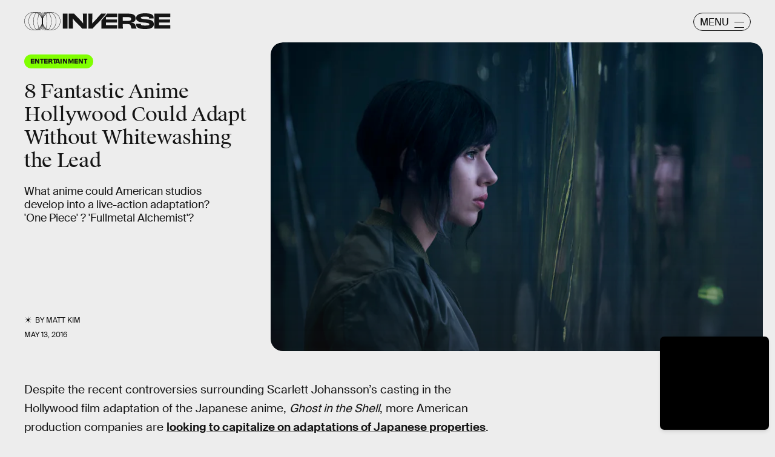

--- FILE ---
content_type: text/html; charset=utf-8
request_url: https://www.google.com/recaptcha/api2/aframe
body_size: 271
content:
<!DOCTYPE HTML><html><head><meta http-equiv="content-type" content="text/html; charset=UTF-8"></head><body><script nonce="OFZLqRHSxnFKBy48ARWiCQ">/** Anti-fraud and anti-abuse applications only. See google.com/recaptcha */ try{var clients={'sodar':'https://pagead2.googlesyndication.com/pagead/sodar?'};window.addEventListener("message",function(a){try{if(a.source===window.parent){var b=JSON.parse(a.data);var c=clients[b['id']];if(c){var d=document.createElement('img');d.src=c+b['params']+'&rc='+(localStorage.getItem("rc::a")?sessionStorage.getItem("rc::b"):"");window.document.body.appendChild(d);sessionStorage.setItem("rc::e",parseInt(sessionStorage.getItem("rc::e")||0)+1);localStorage.setItem("rc::h",'1769353023630');}}}catch(b){}});window.parent.postMessage("_grecaptcha_ready", "*");}catch(b){}</script></body></html>